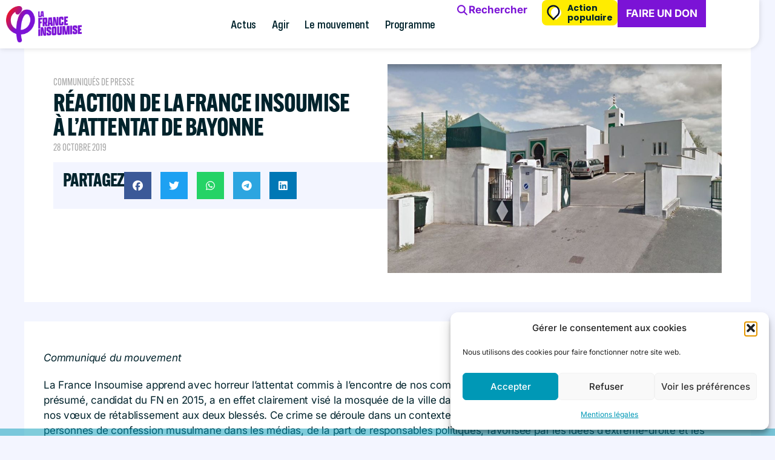

--- FILE ---
content_type: text/css
request_url: https://lafranceinsoumise.fr/wp-content/uploads/elementor/css/post-44615.css?ver=1769013911
body_size: 824
content:
.elementor-kit-44615{--e-global-color-primary:#7B13D6;--e-global-color-secondary:#F91616;--e-global-color-text:#00232C;--e-global-color-accent:#00B0DA;--e-global-color-2a0d9dc6:#34AD6C;--e-global-color-65fd49bd:#F831A0;--e-global-color-3934d593:#FFFFFF;--e-global-color-b2b6634:#EAEAEA;--e-global-color-2c1a1a0:#F2F5F6;--e-global-color-9341549:#CCCCCC;--e-global-color-71cdfc7:#FFEC00;--e-global-color-32249e4:#00232C;--e-global-color-2cdba5d:#A8A8A8;--e-global-color-8f9f10a:#F3F5FF;--e-global-color-44008db:#FF0059;--e-global-color-7369297:#FF5500;--e-global-color-3d27f17:#FFD301;--e-global-color-e94aa75:#8105D8;--e-global-color-7354e2e:#133DD6;--e-global-color-31f35e5:#133DD690;--e-global-typography-primary-font-family:"Config";--e-global-typography-primary-font-size:17px;--e-global-typography-primary-font-weight:600;--e-global-typography-secondary-font-family:"Inter";--e-global-typography-secondary-font-size:17px;--e-global-typography-secondary-font-weight:400;--e-global-typography-text-font-family:"Inter";--e-global-typography-text-font-size:17px;--e-global-typography-text-font-weight:400;--e-global-typography-accent-font-family:"Inter";--e-global-typography-accent-font-weight:500;--e-global-typography-7b79bbb-font-family:"Config Condensed";--e-global-typography-7b79bbb-font-size:32px;--e-global-typography-7b79bbb-text-transform:uppercase;--e-global-typography-9015bfb-font-family:"Config";--e-global-typography-9015bfb-font-size:18px;--e-global-typography-9015bfb-font-weight:700;color:var( --e-global-color-32249e4 );font-family:"Inter", Sans-serif;}.elementor-kit-44615 button,.elementor-kit-44615 input[type="button"],.elementor-kit-44615 input[type="submit"],.elementor-kit-44615 .elementor-button{background-color:var( --e-global-color-primary );font-family:"Inter", Sans-serif;font-size:17px;font-weight:700;color:var( --e-global-color-3934d593 );border-radius:0px 0px 0px 0px;padding:20px 20px 20px 20px;}.elementor-kit-44615 button:hover,.elementor-kit-44615 button:focus,.elementor-kit-44615 input[type="button"]:hover,.elementor-kit-44615 input[type="button"]:focus,.elementor-kit-44615 input[type="submit"]:hover,.elementor-kit-44615 input[type="submit"]:focus,.elementor-kit-44615 .elementor-button:hover,.elementor-kit-44615 .elementor-button:focus{background-color:var( --e-global-color-secondary );color:var( --e-global-color-3934d593 );}.elementor-kit-44615 e-page-transition{background-color:#FFBC7D;}.elementor-kit-44615 p{margin-block-end:20px;}.elementor-kit-44615 a{color:var( --e-global-color-primary );}.elementor-kit-44615 a:hover{color:#F53B3B;}.elementor-kit-44615 h1{color:var( --e-global-color-32249e4 );font-family:"alternate-gothic-atf", Sans-serif;font-size:80px;font-weight:700;text-transform:uppercase;line-height:0.9em;}.elementor-kit-44615 h2{color:var( --e-global-color-32249e4 );font-family:"alternate-gothic-atf", Sans-serif;font-size:30px;font-weight:700;text-transform:uppercase;line-height:1em;}.elementor-kit-44615 h3{color:var( --e-global-color-32249e4 );font-family:"alternate-gothic-atf", Sans-serif;font-size:25px;}.elementor-kit-44615 h4{color:var( --e-global-color-32249e4 );font-family:"Inter", Sans-serif;font-size:20px;}.elementor-kit-44615 h5{font-family:"Inter", Sans-serif;}.elementor-section.elementor-section-boxed > .elementor-container{max-width:1140px;}.e-con{--container-max-width:1140px;}.elementor-widget:not(:last-child){margin-block-end:10px;}.elementor-element{--widgets-spacing:10px 10px;--widgets-spacing-row:10px;--widgets-spacing-column:10px;}{}.page-header > h1{display:var(--page-title-display);}@media(max-width:1024px){.elementor-section.elementor-section-boxed > .elementor-container{max-width:1024px;}.e-con{--container-max-width:1024px;}}@media(max-width:767px){.elementor-section.elementor-section-boxed > .elementor-container{max-width:767px;}.e-con{--container-max-width:767px;}}/* Start Custom Fonts CSS */@font-face {
	font-family: 'Config';
	font-style: normal;
	font-weight: normal;
	font-display: auto;
	src: url('https://lafranceinsoumise.fr/wp-content/uploads/2024/11/Config-Regular.ttf') format('truetype');
}
@font-face {
	font-family: 'Config';
	font-style: normal;
	font-weight: bold;
	font-display: auto;
	src: url('https://lafranceinsoumise.fr/wp-content/uploads/2024/11/Config-Bold.ttf') format('truetype');
}
@font-face {
	font-family: 'Config';
	font-style: normal;
	font-weight: 900;
	font-display: auto;
	src: url('https://lafranceinsoumise.fr/wp-content/uploads/2024/11/Config-Black.ttf') format('truetype');
}
@font-face {
	font-family: 'Config';
	font-style: normal;
	font-weight: 800;
	font-display: auto;
	src: url('https://lafranceinsoumise.fr/wp-content/uploads/2024/11/Config-ExtraBold.ttf') format('truetype');
}
@font-face {
	font-family: 'Config';
	font-style: normal;
	font-weight: 300;
	font-display: auto;
	src: url('https://lafranceinsoumise.fr/wp-content/uploads/2024/11/Config-Text.ttf') format('truetype');
}
@font-face {
	font-family: 'Config';
	font-style: italic;
	font-weight: 300;
	font-display: auto;
	src: url('https://lafranceinsoumise.fr/wp-content/uploads/2024/11/Config-TextItalic.ttf') format('truetype');
}
@font-face {
	font-family: 'Config';
	font-style: normal;
	font-weight: 200;
	font-display: auto;
	src: url('https://lafranceinsoumise.fr/wp-content/uploads/2024/11/Config-Light.ttf') format('truetype');
}
@font-face {
	font-family: 'Config';
	font-style: italic;
	font-weight: normal;
	font-display: auto;
	src: url('https://lafranceinsoumise.fr/wp-content/uploads/2024/11/Config-Italic.ttf') format('truetype');
}
@font-face {
	font-family: 'Config';
	font-style: italic;
	font-weight: 200;
	font-display: auto;
	src: url('https://lafranceinsoumise.fr/wp-content/uploads/2024/11/Config-LightItalic.ttf') format('truetype');
}
@font-face {
	font-family: 'Config';
	font-style: italic;
	font-weight: 800;
	font-display: auto;
	src: url('https://lafranceinsoumise.fr/wp-content/uploads/2024/11/Config-ExtraBoldItalic.ttf') format('truetype');
}
@font-face {
	font-family: 'Config';
	font-style: italic;
	font-weight: bold;
	font-display: auto;
	src: url('https://lafranceinsoumise.fr/wp-content/uploads/2024/11/Config-BoldItalic.ttf') format('truetype');
}
@font-face {
	font-family: 'Config';
	font-style: italic;
	font-weight: 900;
	font-display: auto;
	src: url('https://lafranceinsoumise.fr/wp-content/uploads/2024/11/Config-BlackItalic.ttf') format('truetype');
}
@font-face {
	font-family: 'Config';
	font-style: normal;
	font-weight: 400;
	font-display: auto;
	src: url('https://lafranceinsoumise.fr/wp-content/uploads/2024/11/Config-Medium.ttf') format('truetype');
}
@font-face {
	font-family: 'Config';
	font-style: italic;
	font-weight: 400;
	font-display: auto;
	src: url('https://lafranceinsoumise.fr/wp-content/uploads/2024/11/Config-MediumItalic.ttf') format('truetype');
}
@font-face {
	font-family: 'Config';
	font-style: normal;
	font-weight: 500;
	font-display: auto;
	src: url('https://lafranceinsoumise.fr/wp-content/uploads/2024/11/Config-SemiBold.ttf') format('truetype');
}
@font-face {
	font-family: 'Config';
	font-style: italic;
	font-weight: 500;
	font-display: auto;
	src: url('https://lafranceinsoumise.fr/wp-content/uploads/2024/11/Config-SemiBoldItalic.ttf') format('truetype');
}
/* End Custom Fonts CSS */
/* Start Custom Fonts CSS */@font-face {
	font-family: 'Config Condensed';
	font-style: normal;
	font-weight: normal;
	font-display: auto;
	src: url('https://lafranceinsoumise.fr/wp-content/uploads/2024/11/ConfigCondensedRegular.ttf') format('truetype');
}
@font-face {
	font-family: 'Config Condensed';
	font-style: normal;
	font-weight: bold;
	font-display: auto;
	src: url('https://lafranceinsoumise.fr/wp-content/uploads/2024/11/ConfigCondensedBold.ttf') format('truetype');
}
@font-face {
	font-family: 'Config Condensed';
	font-style: italic;
	font-weight: bold;
	font-display: auto;
	src: url('https://lafranceinsoumise.fr/wp-content/uploads/2024/11/ConfigCondensedBoldItalic.ttf') format('truetype');
}
@font-face {
	font-family: 'Config Condensed';
	font-style: normal;
	font-weight: 800;
	font-display: auto;
	src: url('https://lafranceinsoumise.fr/wp-content/uploads/2024/11/ConfigCondensedExtraBold.ttf') format('truetype');
}
@font-face {
	font-family: 'Config Condensed';
	font-style: italic;
	font-weight: 800;
	font-display: auto;
	src: url('https://lafranceinsoumise.fr/wp-content/uploads/2024/11/ConfigCondensedExtraBoldItalic.ttf') format('truetype');
}
@font-face {
	font-family: 'Config Condensed';
	font-style: italic;
	font-weight: normal;
	font-display: auto;
	src: url('https://lafranceinsoumise.fr/wp-content/uploads/2024/11/ConfigCondensedItalic.ttf') format('truetype');
}
@font-face {
	font-family: 'Config Condensed';
	font-style: normal;
	font-weight: 200;
	font-display: auto;
	src: url('https://lafranceinsoumise.fr/wp-content/uploads/2024/11/ConfigCondensedLight.ttf') format('truetype');
}
@font-face {
	font-family: 'Config Condensed';
	font-style: italic;
	font-weight: 200;
	font-display: auto;
	src: url('https://lafranceinsoumise.fr/wp-content/uploads/2024/11/ConfigCondensedLightItalic.ttf') format('truetype');
}
@font-face {
	font-family: 'Config Condensed';
	font-style: normal;
	font-weight: 500;
	font-display: auto;
	src: url('https://lafranceinsoumise.fr/wp-content/uploads/2024/11/ConfigCondensedMedium.ttf') format('truetype');
}
@font-face {
	font-family: 'Config Condensed';
	font-style: italic;
	font-weight: 500;
	font-display: auto;
	src: url('https://lafranceinsoumise.fr/wp-content/uploads/2024/11/ConfigCondensedMediumItalic.ttf') format('truetype');
}
@font-face {
	font-family: 'Config Condensed';
	font-style: normal;
	font-weight: 600;
	font-display: auto;
	src: url('https://lafranceinsoumise.fr/wp-content/uploads/2024/11/ConfigCondensedSemiBold.ttf') format('truetype');
}
@font-face {
	font-family: 'Config Condensed';
	font-style: italic;
	font-weight: 600;
	font-display: auto;
	src: url('https://lafranceinsoumise.fr/wp-content/uploads/2024/11/ConfigCondensedSemiBoldItalic.ttf') format('truetype');
}
@font-face {
	font-family: 'Config Condensed';
	font-style: normal;
	font-weight: 400;
	font-display: auto;
	src: url('https://lafranceinsoumise.fr/wp-content/uploads/2024/11/ConfigCondensedText.ttf') format('truetype');
}
@font-face {
	font-family: 'Config Condensed';
	font-style: italic;
	font-weight: 400;
	font-display: auto;
	src: url('https://lafranceinsoumise.fr/wp-content/uploads/2024/11/ConfigCondensedTextItalic.ttf') format('truetype');
}
/* End Custom Fonts CSS */